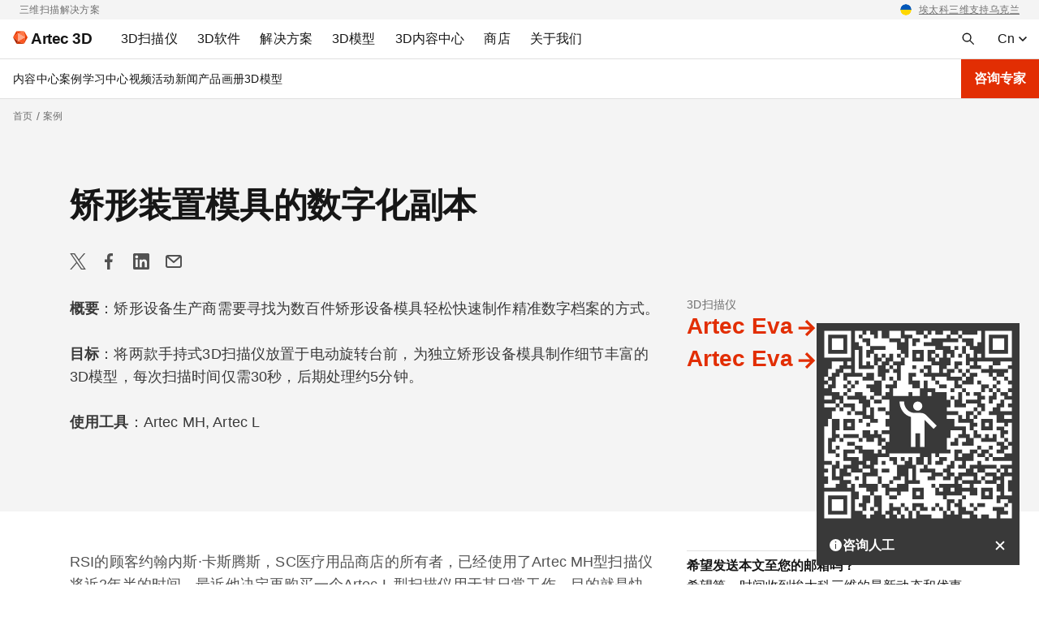

--- FILE ---
content_type: image/svg+xml
request_url: https://www.artec3d.cn/themes/custom/artecb4/img/flag-ua.svg
body_size: 323
content:
<svg width="16" height="16" fill="none" xmlns="http://www.w3.org/2000/svg"><g clip-path="url(#flag-ua)" fill-rule="evenodd" clip-rule="evenodd"><path d="M8 15a7 7 0 0 0 7-7H1a7 7 0 0 0 7 7Z" fill="gold"/><path d="M8 1a7 7 0 0 0-7 7h14a7 7 0 0 0-7-7Z" fill="#0057B8"/></g><rect x=".5" y=".5" width="15" height="15" rx="7.5" stroke="#F4F4F4"/><defs><clipPath id="flag-ua"><rect x="1" y="1" width="14" height="14" rx="7" fill="#fff"/></clipPath></defs></svg>